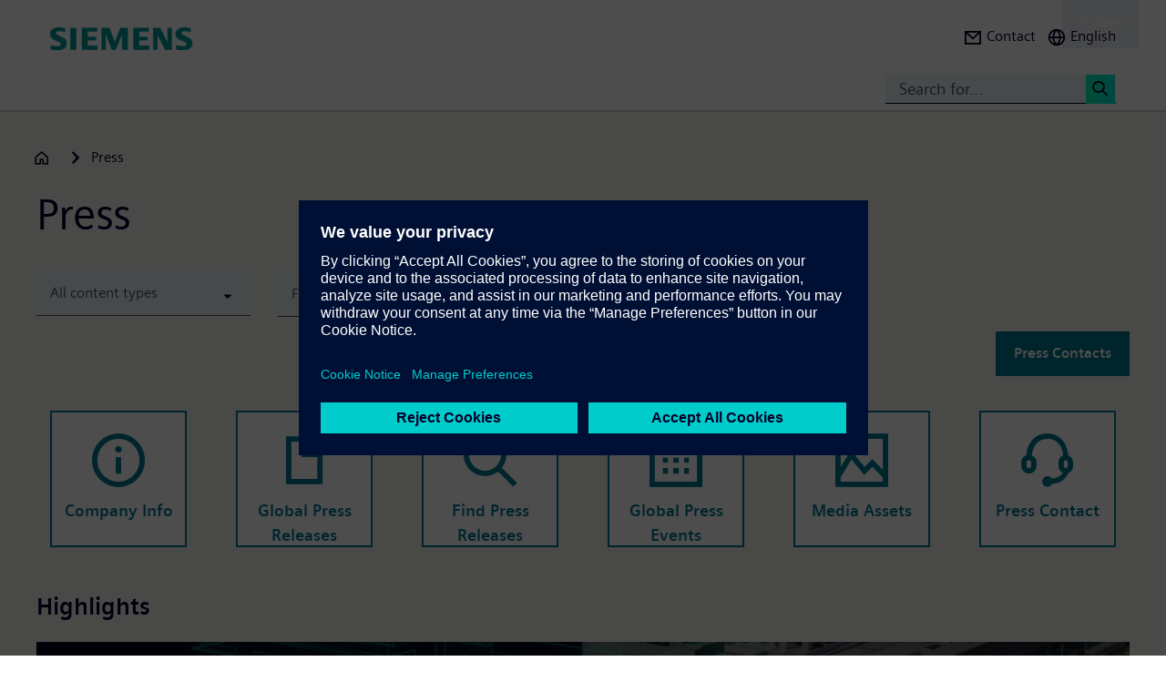

--- FILE ---
content_type: text/html; charset=UTF-8
request_url: https://press.siemens.com/global/en?press=%2Fde%2Fpressemitteilungen%2F2016%2Fcorporate%2Fpr2016060324code.htm
body_size: 84549
content:
<!DOCTYPE html>
<html  lang="en" dir="ltr" prefix="content: http://purl.org/rss/1.0/modules/content/  dc: http://purl.org/dc/terms/  foaf: http://xmlns.com/foaf/0.1/  og: http://ogp.me/ns#  rdfs: http://www.w3.org/2000/01/rdf-schema#  schema: http://schema.org/  sioc: http://rdfs.org/sioc/ns#  sioct: http://rdfs.org/sioc/types#  skos: http://www.w3.org/2004/02/skos/core#  xsd: http://www.w3.org/2001/XMLSchema# ">
  <head>
    <meta charset="utf-8" />
<meta name="MobileOptimized" content="width" />
<meta name="HandheldFriendly" content="true" />
<meta name="viewport" content="width=device-width, initial-scale=1.0" />
<meta name="dc:language" content="en" />
<meta name="dc:template" content="Content" />
<meta name="dc:identifier" content="https://press.siemens.com/global/en/press" />
<meta name="dc:type" content="c2_ct_press_filter" />
<meta name="dc:date.created" content="2019-06-20T07:42:21.000+00:00" />
<meta name="dc:date.modified" content="2026-01-16T10:14:14.000+00:00" />
<meta name="dc:cms.created" content="2019-06-20T07:42:21.000+00:00" />
<meta name="dc:cms.modified" content="2026-01-16T10:14:14.000+00:00" />
<meta name="og:locale" content="en" />
<meta name="og:type" content="website" />
<meta name="og:url" content="https://press.siemens.com/global/en/press" />
<meta name="og:title" content="Press" />
<meta name="twitter:url" content="https://press.siemens.com/global/en/press" />
<meta name="twitter:title" content="Press" />
<meta name="twitter:card" content="summary_large_image" />
<meta name="twitter:site" content="@siemens" />
<meta name="twitter:creator" content="@siemens_press" />
<link rel="icon" href="/global/profiles/sag_press/themes/sag_press_theme/favicon.ico" type="image/vnd.microsoft.icon" />
<link rel="alternate" hreflang="en" href="https://press.siemens.com/global/en" />
<link rel="alternate" hreflang="de" href="https://press.siemens.com/global/de" />
<link rel="canonical" href="https://press.siemens.com/global/en/press" />
<link rel="shortlink" href="https://press.siemens.com/global/en/node/5" />

    <title>Press | Company | Siemens</title>
    <link rel="stylesheet" media="all" href="/global/core/assets/vendor/jquery.ui/themes/base/core.css?t9v2bz" />
<link rel="stylesheet" media="all" href="/global/core/assets/vendor/jquery.ui/themes/base/controlgroup.css?t9v2bz" />
<link rel="stylesheet" media="all" href="/global/core/assets/vendor/jquery.ui/themes/base/checkboxradio.css?t9v2bz" />
<link rel="stylesheet" media="all" href="/global/core/assets/vendor/jquery.ui/themes/base/resizable.css?t9v2bz" />
<link rel="stylesheet" media="all" href="/global/core/assets/vendor/jquery.ui/themes/base/button.css?t9v2bz" />
<link rel="stylesheet" media="all" href="/global/core/assets/vendor/jquery.ui/themes/base/dialog.css?t9v2bz" />
<link rel="stylesheet" media="all" href="/global/core/modules/system/css/components/ajax-progress.module.css?t9v2bz" />
<link rel="stylesheet" media="all" href="/global/core/modules/system/css/components/align.module.css?t9v2bz" />
<link rel="stylesheet" media="all" href="/global/core/modules/system/css/components/autocomplete-loading.module.css?t9v2bz" />
<link rel="stylesheet" media="all" href="/global/core/modules/system/css/components/fieldgroup.module.css?t9v2bz" />
<link rel="stylesheet" media="all" href="/global/core/modules/system/css/components/container-inline.module.css?t9v2bz" />
<link rel="stylesheet" media="all" href="/global/core/modules/system/css/components/clearfix.module.css?t9v2bz" />
<link rel="stylesheet" media="all" href="/global/core/modules/system/css/components/details.module.css?t9v2bz" />
<link rel="stylesheet" media="all" href="/global/core/modules/system/css/components/hidden.module.css?t9v2bz" />
<link rel="stylesheet" media="all" href="/global/core/modules/system/css/components/item-list.module.css?t9v2bz" />
<link rel="stylesheet" media="all" href="/global/core/modules/system/css/components/js.module.css?t9v2bz" />
<link rel="stylesheet" media="all" href="/global/core/modules/system/css/components/nowrap.module.css?t9v2bz" />
<link rel="stylesheet" media="all" href="/global/core/modules/system/css/components/position-container.module.css?t9v2bz" />
<link rel="stylesheet" media="all" href="/global/core/modules/system/css/components/progress.module.css?t9v2bz" />
<link rel="stylesheet" media="all" href="/global/core/modules/system/css/components/reset-appearance.module.css?t9v2bz" />
<link rel="stylesheet" media="all" href="/global/core/modules/system/css/components/resize.module.css?t9v2bz" />
<link rel="stylesheet" media="all" href="/global/core/modules/system/css/components/sticky-header.module.css?t9v2bz" />
<link rel="stylesheet" media="all" href="/global/core/modules/system/css/components/system-status-counter.css?t9v2bz" />
<link rel="stylesheet" media="all" href="/global/core/modules/system/css/components/system-status-report-counters.css?t9v2bz" />
<link rel="stylesheet" media="all" href="/global/core/modules/system/css/components/system-status-report-general-info.css?t9v2bz" />
<link rel="stylesheet" media="all" href="/global/core/modules/system/css/components/tabledrag.module.css?t9v2bz" />
<link rel="stylesheet" media="all" href="/global/core/modules/system/css/components/tablesort.module.css?t9v2bz" />
<link rel="stylesheet" media="all" href="/global/core/modules/system/css/components/tree-child.module.css?t9v2bz" />
<link rel="stylesheet" media="all" href="/global/modules/contrib/jquery_ui/assets/vendor/jquery.ui/themes/base/core.css?t9v2bz" />
<link rel="stylesheet" media="all" href="/global/modules/contrib/jquery_ui/assets/vendor/jquery.ui/themes/base/draggable.css?t9v2bz" />
<link rel="stylesheet" media="all" href="/global/modules/contrib/jquery_ui/assets/vendor/jquery.ui/themes/base/resizable.css?t9v2bz" />
<link rel="stylesheet" media="all" href="/global/core/assets/vendor/jquery.ui/themes/base/theme.css?t9v2bz" />
<link rel="stylesheet" media="all" href="/global/profiles/c2_base/modules/c2cms_oidc/libraries/theme/css/style.css?t9v2bz" />
<link rel="stylesheet" media="all" href="/global/profiles/c2_press/modules/press_shi_export/css/style.css?t9v2bz" />
<link rel="stylesheet" media="all" href="/global/modules/contrib/jquery_ui/assets/vendor/jquery.ui/themes/base/theme.css?t9v2bz" />
<link rel="stylesheet" media="all" href="/global/profiles/c2_base/modules/c2_cms_asset_data/libraries/css/c2_cms_asset_data.css?t9v2bz" />
<link rel="stylesheet" media="all" href="/global/profiles/c2_base/modules/c2_recycle_bin/assets/css/modal_dialog.css?t9v2bz" />
<link rel="stylesheet" media="all" href="/global/profiles/c2_base/modules/c2_recycle_bin/assets/css/c2_recycle_bin.css?t9v2bz" />
<link rel="stylesheet" media="all" href="/global/profiles/c2_press/modules/press_header_menu_block/libraries/language/switch.css?t9v2bz" />
<link rel="stylesheet" media="all" href="https://cdn.siemens.com/js/bootstrap/3.4.0/css/bootstrap.css" />
<link rel="stylesheet" media="all" href="/global/profiles/c2_press/modules/press_siemens_core/assets/plugins/jquery.fancybox.css?t9v2bz" />
<link rel="stylesheet" media="all" href="/global/profiles/c2_base/themes/c2_base_theme/css/drupal-bootstrap.css?t9v2bz" />
<link rel="stylesheet" media="all" href="/global/profiles/c2_base/themes/c2_base_theme/css/c2_base.css?t9v2bz" />
<link rel="stylesheet" media="all" href="/global/profiles/c2_base/themes/c2_base_theme/css/app.css?t9v2bz" />
<link rel="stylesheet" media="all" href="/global/profiles/c2_base/themes/c2_base_theme/css/c2_base_recolor.css?t9v2bz" />
<link rel="stylesheet" media="all" href="/global/profiles/c2_press/themes/c2_press_theme/css/c2_press.css?t9v2bz" />

    
  </head>
  <body class="siemens-recolor path-frontpage page-node-type-c2-ct-press-filter has-glyphicons">
    <a href="#main-content" class="visually-hidden focusable skip-link">
      Skip to main content
    </a>
    
      <div class="dialog-off-canvas-main-canvas" data-off-canvas-main-canvas>
    
        <div id="data_main_menu_tree" style="display:none" data-home="/global/en" data-sitename="Press | Company | Siemens"
         data-url="">[{&quot;name&quot;:&quot;Home&quot;,&quot;site_name&quot;:&quot;Press | Company | Siemens&quot;,&quot;description&quot;:&quot;&quot;,&quot;url_str&quot;:&quot;\/global\/&quot;,&quot;level&quot;:0,&quot;image&quot;:&quot;&quot;,&quot;base_root&quot;:&quot;https:\/\/press.siemens.com&quot;,&quot;base_nid&quot;:&quot;5&quot;,&quot;base_nodepath&quot;:&quot;\/node\/5&quot;,&quot;base_path&quot;:&quot;\/global\/&quot;,&quot;base_secure_url&quot;:&quot;https:\/\/press.siemens.com\/global&quot;,&quot;current_language_id&quot;:&quot;en&quot;,&quot;nav_path&quot;:&quot;\/global\/en&quot;,&quot;children&quot;:[],&quot;home_url&quot;:&quot;https:\/\/www.siemens.com\/global\/en.html&quot;,&quot;search_url&quot;:&quot;https:\/\/search.siemens.com\/en\/?lang=en&amp;site=siemens_c_ww&amp;lr=lang_en&amp;collapse=true&amp;class=search%2Cbanner%2Ctext&amp;_charset=UTF-8&amp;q=&quot;}]
    </div>

<!--
<span class="hidden" id="field_contribution_id">1234567890</span>
-->

<script type="text/template" id="secondaryNavigation">
    <div class="dropdown-menu nts-secondary-navigation">
        <div class="container">
            <div class="row nts-secondary-navigation-levelup">
                <div class="col-xs-12 col-sm-12 col-md-12">
                    <ul class="nts-secondary-navigation-levelup-list"></ul>
                </div>
            </div>
            <div class="row go-to-link">
                <div class="go-to-link-content col-xs-12 col-sm-12 col-md-12"></div>
            </div>
            <div class="row navigation-entries">
                <div class="col-xs-12 col-sm-6 col-md-4 col-lg-4 navigation-entries-column column0">
                    <ul class="nts-component-linklist"></ul>
                </div>
                <div class="col-xs-12 col-sm-6 col-md-4 col-lg-4 navigation-entries-column column1">
                    <ul class="nts-component-linklist"></ul>
                </div>
                <div class="col-xs-12 col-sm-6 col-md-4 col-lg-4 navigation-entries-column column2">
                    <ul class="nts-component-linklist"></ul>
                </div>
            </div>
        </div>
    </div>
</script>
<header>
    <div class="nts-navbar-header">
        <nav class="navbar navbar-default navbar-fixed-top">
            <div class="container navbar-header-container">
                <div class="row">
                      <div class="region region-header">
    <div class="navbar-header" id="navbar-header">
  <a class="navbar-brand" href="https://www.siemens.com/global/en.html">
    <img class="logo" src="/profiles/c2_base/modules/c2cms_instance_logo/assets/sag-logo.png">
    <img class="logo-claim" src="/profiles/c2_base/modules/c2cms_instance_logo/assets/blank.gif">
  </a>
</div>
<div>
  <div class="navbar-search hidden-xs hidden-sm">
    <div class="navbar-search-content navbar-collapse collapse no-transition" id="navbar-search-content">
      <input aria-label="Search for..." class="form-control" placeholder="Search for..." type="search"/>
      <button>
        <span class="newton-search">&#160;</span>
        <span class="search-button-label">Search <</span>
      </button>
    </div>
  </div>
  <ul class="nav navbar-nav navbar-right" id="navbar-secondary" data-useredit="/global/en/user/0/edit" data-username="" data-userid="0">
        <li class="dropdown hidden-xs hidden-initial">
      <a href="https://new.siemens.com/global/en/general/contact/press.html" role="button">
        <i class="icon-left newton-email ">&#160;</i>
        <span>Contact</span>
      </a></li>

    
    <li class="dropdown languageselect hidden-xs hidden-initial"><!--  js-language__trigger -->
      <a data-target="#dropdown-language-switch" id="dropdown_language_switch" class="">
        <i class="icon-left newton-globe">&#160;</i>
        <span>English</span>
      </a>

              <div class="languageselector dropdown-menu dropdownselector" hidden="hidden" id="dropdown-language-switch">
          <div class="languageselector__base">
            <div class="languageselector__base--content">
              <div class="languageselector__divider"></div>
              <p class="languageselector__paragraph">Set this page to</p>
              <div class="languageselector__container">
                                  <a role="button" href="/global/de/presse">
                    <span class="newton-link icon-left"> </span>
                    <span>German</span>
                  </a>
                              </div>
                              <div class="languageselector__divider"></div>
                <p class="languageselector__paragraph">
                  Siemens press pages in your region </p>
                <div class="dropdown languageselector__dropdown js-language__dropdown">
                    <span class="dropdown__inputWrapper">
                      <input type="text" placeholder="Select" class="dropdown__input js-language__input"/>
                      <i class="dropdown__icon at-icon at-icon--arrow-up js-language__dropdown--up" hidden="hidden"></i>
                      <i class="dropdown__icon at-icon at-icon--arrow-down js-language__dropdown--down"></i>
                    </span>
                  <ul class="dropdown__list js-language__list" hidden="hidden">
                                          <li class="dropdown__item">
                        <a href="https://press.siemens.com/at/de"><span>Austria</span></a>
                      </li>
                                          <li class="dropdown__item">
                        <a href="https://press.siemens.com/be/nl"><span>Belgium</span></a>
                      </li>
                                          <li class="dropdown__item">
                        <a href="https://press.siemens.com/br/pt"><span>Brazil</span></a>
                      </li>
                                          <li class="dropdown__item">
                        <a href="https://press.siemens.com/bg/bg"><span>Bulgaria</span></a>
                      </li>
                                          <li class="dropdown__item">
                        <a href="https://press.siemens.com/dk/da"><span>Denmark</span></a>
                      </li>
                                          <li class="dropdown__item">
                        <a href="https://press.siemens.com/fi/fi"><span>Finland</span></a>
                      </li>
                                          <li class="dropdown__item">
                        <a href="https://press.siemens.com/fr/fr"><span>France</span></a>
                      </li>
                                          <li class="dropdown__item">
                        <a href="https://press.siemens.com/de/de"><span>Germany</span></a>
                      </li>
                                          <li class="dropdown__item">
                        <a href="https://press.siemens.com/global/en"><span>Global</span></a>
                      </li>
                                          <li class="dropdown__item">
                        <a href="https://press.siemens.com/gr/el"><span>Greece</span></a>
                      </li>
                                          <li class="dropdown__item">
                        <a href="https://press.siemens.com/in/en"><span>India</span></a>
                      </li>
                                          <li class="dropdown__item">
                        <a href="https://press.siemens.com/it/it"><span>Italy</span></a>
                      </li>
                                          <li class="dropdown__item">
                        <a href="https://press.siemens.com/jp/ja"><span>Japan</span></a>
                      </li>
                                          <li class="dropdown__item">
                        <a href="https://press.siemens.com/my/en"><span>Malaysia</span></a>
                      </li>
                                          <li class="dropdown__item">
                        <a href="https://press.siemens.com/middleeast/en"><span>Middle East</span></a>
                      </li>
                                          <li class="dropdown__item">
                        <a href="https://press.siemens.com/nl/nl"><span>Netherlands</span></a>
                      </li>
                                          <li class="dropdown__item">
                        <a href="https://press.siemens.com/no/no"><span>Norway</span></a>
                      </li>
                                          <li class="dropdown__item">
                        <a href="https://press.siemens.com/pt/pt"><span>Portugal</span></a>
                      </li>
                                          <li class="dropdown__item">
                        <a href="https://press.siemens.com/sg/en"><span>Singapore</span></a>
                      </li>
                                          <li class="dropdown__item">
                        <a href="https://press.siemens.com/za/en"><span>South Africa</span></a>
                      </li>
                                          <li class="dropdown__item">
                        <a href="https://press.siemens.com/kr/en"><span>South Korea</span></a>
                      </li>
                                          <li class="dropdown__item">
                        <a href="https://press.siemens.com/es/es"><span>Spain</span></a>
                      </li>
                                          <li class="dropdown__item">
                        <a href="https://press.siemens.com/se/sv"><span>Sweden</span></a>
                      </li>
                                          <li class="dropdown__item">
                        <a href="https://press.siemens.com/ch/de"><span>Switzerland</span></a>
                      </li>
                                          <li class="dropdown__item">
                        <a href="https://press.siemens.com/ua/uk"><span>Ukraine</span></a>
                      </li>
                                      </ul>
                </div>
                          </div>
          </div>
        </div>
      
    </li>
    <li class="hidden-lg">
      <button aria-controls="navbar" aria-expanded="false" class="navbar-toggle collapsed" data-target="#navbar-primary" type="button">
        <span class="icon-bar">&#160;</span>
        <span class="icon-bar">&#160;</span>
        <span class="icon-bar">&#160;</span>
      </button>
    </li>
  </ul>
</div>

  </div>

                </div>
                <div class="row navbar-collapse collapse" id="navbar-primary">
                    <div class="mobile-background" id="mobile-background">
                        <div class="nav-mobile" id="nav-mobile"></div>
                    </div>
                </div>
            </div>
        </nav>
        <div class="overlay-content-wrapper">
            <div class="overlay-content">
                <div class="overlay-content-singlediv nts-navbar-header-search hidden-lg">
                    <div class="navbar-search-overlay ng-star-inserted">
                        <div class="navbar-search-content">
                            <div class="languageselector__divider"></div>

                            <input aria-label="Search for ..." class="form-control ng-untouched ng-pristine ng-valid"
                                   placeholder="Search for ..." type="search"
                                   ng-reflect-model=""/>
                            <button>
                                <span class="newton-search">&#160;</span>
                                <span class="search-button-label">Search xxx </span>
                            </button>
                        </div>
                    </div>
                </div>
                <div class="overlay-content-singlediv nts-navbar-header-navigation hidden-lg">
                    <style>
                      div.nav-container {
                        height: auto;
                        top:80px;
                        position: fixed;
                      }
                      body:has(nav[id='toolbar-bar'])  div.nav-container {
                        top:140px;
                      }
                    </style>
                    <div class="nts-navbar-header-secondary-navigation nav-container">
                        <div class="nts-navbar-header-secondary-navigation__container">
                            <div class="container">
                                <div class="row nts-secondary-navigation-levelup">
                                    <div class="col-xs-12 col-sm-12 col-md-12">
                                        <ul class="nts-secondary-navigation-levelup-list1">
                                                                                            <li style="width: 100%">
                                                    Set this page to
                                                                                                            <br/>
                                                        <a role="button" href="/global/de/presse">
                                                            <span class="newton-link icon-left"> </span>
                                                            <span>German</span>
                                                        </a>
                                                                            <a class="a3" href=""></a>
                
                                                                                                    </li>
                                                                                        <li style="width: 100%;" >
                                                <br/>
                                                Go to
                                                <br/>
                                                <a role="button" href="/global/en/press">
                                                    <span class="newton-link icon-left"> </span>
                                                    <span>Press</span>
                                                </a>
                                            <li>&#160;</li>
                                        </ul>
                                    </div>
                                </div>
                                <div class="row go-to-link">
                                    <div class="go-to-link-content col-xs-12 col-sm-12 col-md-12"></div>
                                </div>
                                <div class="row navigation-entries">
                                    <div class="col-lg-4 navigation-entries-column column0"></div>
                                    <div class="col-lg-4 navigation-entries-column column1"></div>
                                    <div class="col-lg-4 navigation-entries-column column2"></div>
                                </div>
                                <div class="row navigation-entries-datasource"></div>
                            </div>
                        </div>
                    </div>
                </div>
                <div class="overlay-content-singlediv nts-navbar-header-user hidden-lg">
                    <div class="navbar-overlay ng-star-inserted">
                        <div class="navbar-content"></div>
                    </div>
                </div>
                <div class="overlay-content-singlediv nts-navbar-header-language-switch hidden-lg">
                    <div class="navbar-overlay ng-star-inserted">
                        <div class="navbar-content"></div>
                    </div>
                </div>
            </div>
            <div class="nts-navbar-header-background-placeholder"></div>
        </div>

        <div class="nts-navbar-header-overlay">&nbsp;</div>
    </div>
</header>

<main data-contenttype="c2_ct_press_filter">
      <div class="region region-pre-content">
    
<div id="breadcrumb_hidden_content" style="display: none">[{&quot;nid&quot;:0,&quot;name&quot;:&quot;Products &amp; Solutions&quot;,&quot;tid&quot;:0,&quot;url_str&quot;:&quot;https:\/\/www.siemens.com\/global\/en\/products.html&quot;,&quot;alias&quot;:&quot;https:\/\/www.siemens.com\/global\/en\/products.html&quot;,&quot;level&quot;:1,&quot;image&quot;:{&quot;fid&quot;:false,&quot;furl&quot;:&quot;&quot;},&quot;options&quot;:{&quot;menu_icon&quot;:{&quot;fid&quot;:false},&quot;external&quot;:true},&quot;depth&quot;:1,&quot;parent&quot;:false,&quot;children&quot;:[]},{&quot;nid&quot;:0,&quot;name&quot;:&quot;Industries&quot;,&quot;tid&quot;:1,&quot;url_str&quot;:&quot;https:\/\/xcelerator.siemens.com\/global\/en\/industries.html&quot;,&quot;alias&quot;:&quot;https:\/\/xcelerator.siemens.com\/global\/en\/industries.html&quot;,&quot;level&quot;:1,&quot;image&quot;:{&quot;fid&quot;:false,&quot;furl&quot;:&quot;&quot;},&quot;options&quot;:{&quot;menu_icon&quot;:{&quot;fid&quot;:false},&quot;external&quot;:true},&quot;depth&quot;:1,&quot;parent&quot;:false,&quot;children&quot;:[]},{&quot;nid&quot;:0,&quot;name&quot;:&quot;Company&quot;,&quot;tid&quot;:2,&quot;url_str&quot;:&quot;https:\/\/www.siemens.com\/global\/en\/company.html&quot;,&quot;alias&quot;:&quot;https:\/\/www.siemens.com\/global\/en\/company.html&quot;,&quot;level&quot;:1,&quot;image&quot;:{&quot;fid&quot;:false,&quot;furl&quot;:&quot;&quot;},&quot;options&quot;:{&quot;menu_icon&quot;:{&quot;fid&quot;:false},&quot;external&quot;:true},&quot;depth&quot;:1,&quot;parent&quot;:false,&quot;children&quot;:[]}]</div>
  <div class="container">

    <div class="row">
      <div class="col-xs-12">
        <div class="breadcrumb-abstand hidden-md hidden-lg"></div>
        <!-- Breadcrumb -->
                      </div>
    </div>
  </div>

  </div>

</main>

<section>
      <div class="region region-content">
    <div data-drupal-messages-fallback class="hidden"></div>
<article about="/global/en/press" class="c2-ct-press-filter is-promoted full clearfix">

  
    

  
  <div class="content">
    
            <div class="field field--name-field-c2-ct-press-filter-body field--type-string-long field--label-hidden field--item"><!DOCTYPE html PUBLIC "-//W3C//DTD HTML 4.0 Transitional//EN" "http://www.w3.org/TR/REC-html40/loose.dtd">
<div xmlns:php="http://php.net/xsl" id="overlay"> </div><article xmlns:php="http://php.net/xsl" data-fieldname="field_c2_ct_press_filter_body"><div class="nts-notifications dark-text"><div class="nts-notification nts-notification-supportedbrowser dark-text"><div class="container"><div class="row"><div class="col-xs-12 col-lg-9"><p class="Ps"><trans context="Browser Disclaimer">Please use another Browser</trans></p><p class="P"><trans context="Browser Disclaimer">
                    It looks like you are using a browser that is not fully supported. Please note that there might be constraints on site display and
                    usability.
                    For the best experience we suggest that you download the newest version of a supported browser:
                  </trans></p><p><a class="A2" href="http://windows.microsoft.com/de-de/internet-explorer/download-ie">Internet Explorer</a>,
                  <a class="A2" href="https://www.google.de/chrome">Chrome Browser</a>,
                  <a class="A2" href="https://www.mozilla.org/firefox">Firefox Browser</a>,
                  <a class="A2" href="https://www.apple.com/safari/">Safari Browser</a></p><a class="A" href="#"><trans context="Browser Disclaimer">Continue with the current browser</trans><span class="icon-arrow-right-small"></span></a></div></div></div></div><noscript><div class="nts-notification nts-notification-non-script"><div class="container"><div class="row"><div class="col-xs-12 col-lg-9"><p class="Ps"><trans context="JavaScript Disclaimer">Please allow JavaScript</trans></p><p class="P"><trans context="JavaScript Disclaimer">This page requires JavaScript in order to be fully functional and displayed correctly. Please enable
                      JavaScript and reload the
                      site.
                    </trans></p><a class="A" href="http://www.enable-javascript.com/"><trans context="JavaScript Disclaimer">How to enable JavaScript</trans><span class="icon-arrow-right-small"></span></a></div></div></div></div></noscript></div><section class="container StartpageIntro"><div class="row"><div class="col col-xs-12 col-sm-12 col-md-12"><h1>Press</h1><span data-link-href="https://new.siemens.com/global/en/general/contact/press.html" data-link-target="self" class="presscontacts hidden-sm hidden-md hidden-lg newton-email"> </span></div></div><div class="row searchboxes" data-searchurl="/global/en/press-search"><div class="col col-xs-12 col-sm-10 col-md-10"><span class="inputs alltypes"><div class="looksLikeInput select">All content types</div><button><span class="newton-arrow-down-large"> </span></button><div class="flyout alltypes-select"><ul><li data-ct="c2_ct_press_release">Press Release</li><li data-ct="c2_ct_press_feature">Feature</li><li data-ct="c2_ct_press_event">Press Event</li><li data-value="https://press.assets.siemens.com/content/siemens/press/ui/en/search.html#/search/all/*">Multimedia Assets</li></ul></div></span><span class="inputs findtopic"><input name="findtopic" autocomplete="off" placeholder="Find a topic" type="text"><button><span class="newton-search"> </span><span class="newton-close" style="display: none;"> </span></button><div class="flyout search-tags"><h3>Popular topics</h3></div></span><span class="hidden-sm hidden-md hidden-lg mobile newton-search"> </span></div><div class="col col-xs-12 col-sm-2 col-md-2 presscontactsHolder hidden-xs"><button class="presscontacts" title="Press Contacts" data-link-href="https://new.siemens.com/global/en/general/contact/press.html" data-link-target="self">Press Contacts</button></div></div></section><section id="press-filter-page-jump-menu" class="press-filter-page-jump-menu container Row VisibleCols6 filterResults DrupalMenu"><span class="inputs alltypes"><div class="looksLikeInput select">Go to</div><button><span class="newton-arrow-down-large"></span></button></span><div class="jump-menu-item-wrapper"><div class="col-xs-12 col-sm-4 col-md-2 col-lg-2 "><style>
                .press-filter-page-jump-menu-1:before {
                content: "\E91b";
                display: block;
                }
              </style><a href="https://press.siemens.com/global/en/article/press-materials-siemens-ag" target="_self" class="box jump-menu-item" data-pos="1" style="background-color: #ffffff;color: ;"><span class="jump-menu-icon press-filter-page-jump-menu-1" style="border-color: ;">&nbsp;</span><span class="jump-menu-title">Company Info</span></a></div><div class="col-xs-12 col-sm-4 col-md-2 col-lg-2 "><style>
                .press-filter-page-jump-menu-2:before {
                content: "\E90c";
                display: block;
                }
              </style><a href="https://press.siemens.com/global/en/press-search?f%5B0%5D=content_type%3Ac2_ct_press_release" target="_self" class="box jump-menu-item" data-pos="2" style="background-color: #ffffff;color: ;"><span class="jump-menu-icon press-filter-page-jump-menu-2" style="border-color: ;">&nbsp;</span><span class="jump-menu-title">Global Press Releases</span></a></div><div class="col-xs-12 col-sm-4 col-md-2 col-lg-2 "><style>
                .press-filter-page-jump-menu-3:before {
                content: "\E92F";
                display: block;
                }
              </style><a href="https://press.siemens.com/global/en/article/press-routing-page" target="_self" class="box jump-menu-item" data-pos="3" style="background-color: #ffffff;color: ;"><span class="jump-menu-icon press-filter-page-jump-menu-3" style="border-color: ;">&nbsp;</span><span class="jump-menu-title">Find Press Releases</span></a></div><div class="col-xs-12 col-sm-4 col-md-2 col-lg-2 "><style>
                .press-filter-page-jump-menu-4:before {
                content: "\E908";
                display: block;
                }
              </style><a href="https://press.siemens.com/global/en/press-search?f%5B0%5D=content_type%3Ac2_ct_press_event" target="_self" class="box jump-menu-item" data-pos="4" style="background-color: #ffffff;color: ;"><span class="jump-menu-icon press-filter-page-jump-menu-4" style="border-color: ;">&nbsp;</span><span class="jump-menu-title">Global Press Events</span></a></div><div class="col-xs-12 col-sm-4 col-md-2 col-lg-2 "><style>
                .press-filter-page-jump-menu-5:before {
                content: "\E91A";
                display: block;
                }
              </style><a href="https://press.assets.siemens.com/content/siemens/press/ui/en/search.html#/search/all/*" target="_self" class="box jump-menu-item" data-pos="5" style="background-color: #ffffff;color: ;"><span class="jump-menu-icon press-filter-page-jump-menu-5" style="border-color: ;">&nbsp;</span><span class="jump-menu-title">Media Assets</span></a></div><div class="col-xs-12 col-sm-4 col-md-2 col-lg-2 "><style>
                .press-filter-page-jump-menu-6:before {
                content: "\E933";
                display: block;
                }
              </style><a href="https://www.siemens.com/global/en/general/contact/press.html" target="_self" class="box jump-menu-item" data-pos="6" style="background-color: ;color: #ffffff;"><span class="jump-menu-icon press-filter-page-jump-menu-6" style="border-color: #ffffff;">&nbsp;</span><span class="jump-menu-title">Press Contact</span></a></div></div></section><section class="container Row VisibleCols2-1 filterResults" data-xml-tag="Row" data-xml-id="idp187650711235599" data-partialxcmsid=""><div class="row"><div class="col-md-12"><h2>Highlights</h2></div></div><div class="row withcols"><a class="RefLink TeaserBlock sameHeight box col-xs-12 col-sm-8 col-md-8" data-pos="1" data-col="2-1" href="https://press.siemens.com/global/en/pressrelease/siemens-ai-powered-nanjing-facility-named-world-economic-forum-global-lighthouse" target="_self"><div class="inner withBgImage
            "><div class="asset hidden-xs"><div class="background" data-webp="1" data-target="background-url" data-name="The-first-Digital-Native-Factory-SNCnew.png" data-uuid="689fe01c-7e82-4ea8-b7e3-9ac7a6c2051d" data-width="1024"> </div></div><div class="bg"> </div><span class="top"><span class="PageType"><span class="txt"><span class="icon newton-PressRelease"> </span>Press Release</span></span><span class="Date" data-original="2026-01-15" data-partialxcmsid="">15 January 2026</span></span><span class="bottom"><h3>Siemens' AI powered
Nanjing facility named World
Economic Forum Global Lighthouse Factory</h3><div class="Summary hidden-xs"><!--
      [isInTeaser: true][maxLength: 250][hasImage: true][shortenList:
      true]
    --><ul><li>World Economic Forum&rsquo;s Global Lighthouse Network honors world&rsquo;s leading manufacturing sites...
          </li></ul></div></span></div></a><a class="RefLink TeaserBlock sameHeight box col-xs-12 col-sm-4 col-md-4 noPic" data-pos="2" data-col="2-1" href="https://press.siemens.com/global/en/pressrelease/siemens-strengthens-sustainability-performance-best-eu-taxonomy-result-start-reporting" target="_self"><div class="inner"><span class="top"><span class="PageType"><span class="txt"><span class="icon newton-PressRelease"> </span>Press Release</span></span><span class="Date" data-original="2026-01-15" data-partialxcmsid="">15 January 2026</span></span><span class="bottom"><h3>Siemens strengthens sustainability performance: Best EU
Taxonomy result since start of reporting</h3><div class="Summary hidden-xs"><!--
      [isInTeaser: true][maxLength: 130][hasImage: false][shortenList:
      false]
    --><UL>
                <LI>Leadership role in the sustainable transformation of mobility confirmed &ndash; 87 percent of business activities Taxonomy-aligned</LI>
                <LI>Sustainability systematically embedded in business processes &ndash; from product design and production to the supply chain</LI>
            </UL></div></span></div></a></div></section><section class="container Row VisibleCols1-2 filterResults" data-xml-tag="Row" data-xml-id="idp187650708884319" data-partialxcmsid=""><div class="row withcols"><a class="RefLink TeaserBlock sameHeight box col-xs-12 col-sm-4 col-md-4" data-pos="1" data-col="1-2" href="https://press.siemens.com/global/en/pressrelease/siemens-digitalizes-pergamon-altar" target="_self"><div class="inner"><div class="imgHolder asset
         hidden-xs
        " style="height: 175px;overflow: hidden;"><div data-target="background-url" class="background" title="Siemens Digitalizes Pergamon Altar" style=";height: 175px;" data-webp="1" data-name="20251204-foto-pergamonvermessung.jpg" data-uuid="61a4652a-4aee-46e8-9d65-19b90cba6cac" data-width="1024"></div></div><span class="top"><span class="PageType"><span class="txt"><span class="icon newton-PressRelease"> </span>Press Release</span></span><span class="Date" data-original="2025-12-04" data-partialxcmsid="">04 December 2025</span></span><span class="bottom"><h3>Siemens Digitalizes Pergamon Altar</h3><div class="Summary hidden-xs"><!--
      [isInTeaser: true][maxLength: 130][hasImage: true][shortenList:
      true]
    --><ul><li>First interactive 3D access to a World Heritage Site...
          </li></ul></div></span></div></a><a class="RefLink TeaserBlock sameHeight box col-xs-12 col-sm-8 col-md-8" data-pos="2" data-col="1-2" href="https://press.siemens.com/global/en/pressrelease/momentum-new-year-vectron-receives-approval-passenger-service-230-kmh" target="_self"><div class="inner withBgImage
            "><div class="asset hidden-xs"><div class="background" data-webp="1" data-target="background-url" data-name="MOL0784HighRes.jpg" data-uuid="2274f9f0-7762-4261-91a7-fb03fc428968" data-width="1024"> </div></div><div class="bg"> </div><span class="top"><span class="PageType"><span class="txt"><span class="icon newton-PressRelease"> </span>Press Release</span></span><span class="Date" data-original="2025-12-22" data-partialxcmsid="">22 December 2025</span></span><span class="bottom"><h3>With momentum into the new year: Vectron receives authorization
for passenger service at up to 230 km/h</h3><div class="Summary hidden-xs"><!--
      [isInTeaser: true][maxLength: 250][hasImage: true][shortenList:
      true]
    --><ul><li>First modern locomotive authorized for passenger service at speeds up to 230 km/h...
          </li></ul></div></span></div></a></div></section><section class="container Row VisibleCols3 filterResults" data-xml-tag="Row" data-xml-id="idp187650708734079" data-partialxcmsid=""><div class="row withcols"><a class="RefLink TeaserBlock sameHeight box col-xs-12 col-sm-6 col-md-4 leftBox" data-pos="1" data-col="3" href="https://press.siemens.com/global/en/pressrelease/siemens-and-nvent-release-joint-reference-architecture-purpose-built-nvidia-ai-data" target="_self"><div class="inner"><div class="imgHolder asset
         hidden-xs
        " style="height: 175px;overflow: hidden;"><div data-target="background-url" class="background" title="" style=";height: 175px;" data-webp="1" data-name="Siemens-Delta-Signing.jpg" data-uuid="f22166d1-e97e-4ed7-b094-1ddb9fe91242" data-width="1024"></div></div><span class="top"><span class="PageType"><span class="txt"><span class="icon newton-PressRelease"> </span>Press Release</span></span><span class="Date" data-original="2025-12-09" data-partialxcmsid="">09 December 2025</span></span><span class="bottom"><h3>Siemens und nVent entwickeln gemeinsame Referenzarchitektur speziell f&uuml;r&nbsp;NVIDIA KI-Rechenzentren</h3><div class="Summary hidden-xs"><!--
      [isInTeaser: true][maxLength: 130][hasImage: true][shortenList:
      true]
    --><ul><li>Modulares, Tier III-f&auml;higes Konzept hilft Betreibern, KI-Infrastrukturen schneller, intelligenter und nachhaltiger einzusetzen...
          </li></ul></div></span></div></a><a class="RefLink TeaserBlock sameHeight box col-xs-12 col-sm-6 col-md-4" data-pos="2" data-col="3" href="https://press.siemens.com/global/en/pressrelease/energy-efficiency-buildings-tops-organizations-infrastructure-priorities-siemens-study" target="_self"><div class="inner"><div class="imgHolder asset
         hidden-xs
        " style="height: 175px;overflow: hidden;"><div data-target="background-url" class="background" title="" style=";height: 175px;" data-webp="1" data-name="Tech-Report-Building.jpeg" data-uuid="af864881-51a5-4429-b91b-deb873ea512c" data-width="1024"></div></div><span class="top"><span class="PageType"><span class="txt"><span class="icon newton-PressRelease"> </span>Press Release</span></span><span class="Date" data-original="2025-12-09" data-partialxcmsid="">09 December 2025</span></span><span class="bottom"><h3>Energy efficiency in buildings tops organizations&rsquo; infrastructure priorities: Siemens study</h3><div class="Summary hidden-xs"><!--
      [isInTeaser: true][maxLength: 130][hasImage: true][shortenList:
      true]
    --><ul><li>Improving energy efficiency in facilities and buildings emerges as the No. 1 priority for organizations in a 2025 Siemens survey, up from 7th place in 2023...
          </li></ul></div></span></div></a><a class="RefLink TeaserBlock sameHeight box col-xs-12 col-sm-6 col-md-4" data-pos="3" data-col="3" href="https://press.siemens.com/global/en/pressrelease/siemens-and-railpool-build-state-art-locomotive-service-hub-verona-italy-0" target="_self"><div class="inner"><div class="imgHolder asset
         hidden-xs
        " style="height: 175px;overflow: hidden;"><div data-target="background-url" class="background" title="" style=";height: 175px;" data-webp="1" data-name="Siemens-Delta-Signing.jpg" data-uuid="729c7764-23f0-43c7-a7d9-1f90185f7178" data-width="1024"></div></div><span class="top"><span class="PageType"><span class="txt"><span class="icon newton-PressRelease"> </span>Press Release</span></span><span class="Date" data-original="2025-12-10" data-partialxcmsid="">10 December 2025</span></span><span class="bottom"><h3>Siemens and Railpool to build state-of-the-art
locomotive service hub in Verona, Italy</h3><div class="Summary hidden-xs"><!--
      [isInTeaser: true][maxLength: 130][hasImage: true][shortenList:
      true]
    --><ul><li>New center of excellence for light locomotive maintenance with &ldquo;open access,&rdquo; reinforcing Italy&rsquo;s pivotal role in European rail logistics...
          </li></ul></div></span></div></a></div></section><section class="container Row filterResults" data-xml-tag="Row" data-xml-id="idp187650709532863" data-partialxcmsid=""><div class="row mobileTwitterPosition hidden-sm hidden-md hidden-lg"></div><div class="row"><div class="col-md-12"><h2>Press Releases</h2></div></div><div class="row withcols"><a data-pos="1" href="https://press.siemens.com/global/en/pressrelease/siemens-virtualized-protection-power-grids-cuts-costs-saves-space-digital-substations" class="TeaserBlock col col-xs-12 col-sm-12 col-md-12 PressRelease"><div class="inner PageTypePressRelease"><span class="top"><span class="PageType"><span class="txt"><span class="icon newton-PressRelease"> </span>Press Release</span></span><span class="Date" data-original="2026-02-03" data-partialxcmsid="">03 February 2026</span></span><span class="bottom"><h3>Siemens virtualized protection for power grids cuts costs, saves space in digital substations</h3><div class="Summary hidden-xs"><!--
      [isInTeaser: true][maxLength: 250][hasImage: true][shortenList:
      false]
    --><UL>
                    <LI>Siemens Siprotec V consolidates the functionality of up to 60 hardware-based Siprotec 5 devices in one server-based solution</LI>
                    <LI>CAPEX reduction of up to 25% achieved by minimizing installed protection and control panels</LI>
                    <LI>Space utilization of substation building reduced by up to 45%</LI>
                    <LI>Carbon emissions slashed by up to 50% through elimination of extensive copper cabling</LI>
                    <LI>Customers benefit from total lifecycle cost savings of up to 20%</LI>
                </UL></div></span></div></a><a data-pos="1" href="https://press.siemens.com/global/en/pressrelease/siemens-strengthens-sustainability-performance-best-eu-taxonomy-result-start-reporting" class="TeaserBlock col col-xs-12 col-sm-12 col-md-12 PressRelease"><div class="inner PageTypePressRelease"><span class="top"><span class="PageType"><span class="txt"><span class="icon newton-PressRelease"> </span>Press Release</span></span><span class="Date" data-original="2026-01-15" data-partialxcmsid="">15 January 2026</span></span><span class="bottom"><h3>Siemens strengthens sustainability performance: Best EU
Taxonomy result since start of reporting</h3><div class="Summary hidden-xs"><!--
      [isInTeaser: true][maxLength: 250][hasImage: false][shortenList:
      false]
    --><UL>
                <LI>Leadership role in the sustainable transformation of mobility confirmed &ndash; 87 percent of business activities Taxonomy-aligned</LI>
                <LI>Sustainability systematically embedded in business processes &ndash; from product design and production to the supply chain</LI>
            </UL></div></span></div></a><a data-pos="1" href="https://press.siemens.com/global/en/pressrelease/siemens-ai-powered-nanjing-facility-named-world-economic-forum-global-lighthouse" class="TeaserBlock col col-xs-12 col-sm-12 col-md-12 PressRelease"><div class="inner PageTypePressRelease"><span class="top"><span class="PageType"><span class="txt"><span class="icon newton-PressRelease"> </span>Press Release</span></span><span class="Date" data-original="2026-01-15" data-partialxcmsid="">15 January 2026</span></span><span class="bottom"><h3>Siemens' AI powered
Nanjing facility named World
Economic Forum Global Lighthouse Factory</h3><div class="Summary hidden-xs"><!--
      [isInTeaser: true][maxLength: 250][hasImage: true][shortenList:
      false]
    --><UL>
                <LI>World Economic Forum&rsquo;s Global Lighthouse Network honors world&rsquo;s leading manufacturing sites</LI>
                <LI>Digital Native Factory Nanjing recognized for continuous digital transformation and cutting-edge AI-driven adaptive manufacturing, reducing time-to-market by 33 percent</LI>
                <LI>Nanjing site is Siemens' largest research and production center for CNC systems, drives and electric motors outside Germany</LI>
            </UL></div></span></div></a><div class="col-xs-12 col-sm-12 col-md-12 TextLink"><a class="" target="_self" href="https://press.siemens.com/global/en/press-search?f0=&amp;f%5B0%5D=content_type%3Ac2_ct_press_release" title="See more Press Releases"><span class="newton-link icon-left"> </span>See more Press Releases</a></div></div></section><section class="container Row filterResults" data-xml-tag="Row" data-xml-id="idp187650708564943" data-partialxcmsid=""><div class="row"><div class="col-md-12"><h2>Features</h2></div></div><div class="row withcols"><a data-pos="1" href="https://press.siemens.com/global/en/feature/siemens-sps-fair-2025" class="TeaserBlock col col-xs-12 col-sm-6 col-md-4 sameHeight PressFeature"><div class="inner PageTypePressFeature"><div class="imgHolder asset
         hidden-xs
        " style="height: 175px;overflow: hidden;"><div data-target="background-url" class="background" title="SPS24" style=";height: 175px;" data-webp="1" data-name="Main-KV-1920x1080.png" data-uuid="f47a9d15-c946-42c0-aad0-0f17796b1a12" data-width="1024"></div></div><span class="top"><span class="PageType"><span class="txt"><span class="icon newton-Feature"> </span>Feature</span></span><span class="Date" data-original="2025-10-27" data-partialxcmsid="">27 October 2025</span></span><span class="bottom"><h3>Siemens at the SPS fair 2025</h3><div class="IntroText hidden-xs"><!--
      [isInTeaser: true][maxLength: 130][hasImage: true][shortenList:
      true]
    -->
            </div></span></div></a><a data-pos="1" href="https://press.siemens.com/global/en/feature/siemensstadt-square" class="TeaserBlock col col-xs-12 col-sm-6 col-md-4 sameHeight PressFeature"><div class="inner PageTypePressFeature"><div class="imgHolder asset
         hidden-xs
        " style="height: 175px;overflow: hidden;"><div data-target="background-url" class="background" title="Siemensstadt Hochbauwettbewerb Entwurf Robert Neun - Au&szlig;enansicht" style=";height: 175px;" data-webp="1" data-name="Siemensstadt-Square-Grundsteinlegung-Web-Header-4.jpg" data-uuid="62313022-3bcf-4359-8921-0a3cb145fb25" data-width="1024"></div></div><span class="top"><span class="PageType"><span class="txt"><span class="icon newton-Feature"> </span>Feature</span></span><span class="Date" data-original="2025-10-01" data-partialxcmsid="">01 October 2025</span></span><span class="bottom"><h3>SIEMENSSTADT SQUARE Siemens Xcelerator leveraged to transform industrial&nbsp;site into city of the future</h3><div class="IntroText hidden-xs"><!--
      [isInTeaser: true][maxLength: 130][hasImage: true][shortenList:
      true]
    -->On October 1, 2025, the wastewater heat project in Berlin-Siemensstadt was launched. Berlin's Senator for Economics, Energy, and P...
          </div></span></div></a><a data-pos="1" href="https://press.siemens.com/global/en/feature/siemens-smart-infrastructure-international-press-trip-2025" class="TeaserBlock col col-xs-12 col-sm-6 col-md-4 sameHeight PressFeature"><div class="inner PageTypePressFeature"><div class="imgHolder asset
         hidden-xs
        " style="height: 175px;overflow: hidden;"><div data-target="background-url" class="background" title="" style=";height: 175px;" data-webp="1" data-name="gettyImages-milano-637278516original.jpg" data-uuid="88a0c2a9-a983-471c-8c78-ecdb0f202a6e" data-width="1024"></div></div><span class="top"><span class="PageType"><span class="txt"><span class="icon newton-Feature"> </span>Feature</span></span><span class="Date" data-original="2025-06-11" data-partialxcmsid="">11 June 2025</span></span><span class="bottom"><h3>Siemens Smart Infrastructure: International Press Trip 2025</h3></span></div></a><div class="col-xs-12 col-sm-12 col-md-12 TextLink"><a class="" target="_self" href="https://press.siemens.com/global/en/press-search?f0=&amp;f%5B0%5D=content_type%3Ac2_ct_press_feature" title="See more Features"><span class="newton-link icon-left"> </span>See more Features</a></div></div></section><section class="container Row filterResults" data-xml-tag="Row" data-xml-id="idp187650709284191" data-partialxcmsid=""><div class="row"><div class="col-md-12"><h2>Events</h2></div></div><div class="row withcols"><a data-pos="1" href="https://press.siemens.com/global/en/event/siemens-annual-shareholders-meeting-2026" class="TeaserBlock col col-xs-12 col-sm-6 col-md-4 sameHeight PressEvent"><div class="inner PageTypePressEvent"><span class="daysEvent" data-eventdate="2026-02-12 10:00">days</span><div class="imgHolder asset
         hidden-xs
        " style="height: 175px;overflow: hidden;"><div data-target="background-url" class="background" title="" style=";height: 175px;" data-webp="1" data-name="20221117-LP1-4992.jpg" data-uuid="ea1ff3cf-8a5b-4e90-b7a9-79fc3617921d" data-width="1024"></div></div><span class="top"><span class="PageType"><span class="txt"><span class="icon newton-PressEvent"> </span>Press Event</span></span><span class="StartDate" data-original="2026-02-12 10:00" data-partialxcmsid="">12 February 2026</span></span><span class="bottom"><h3>Siemens Annual Shareholders' Meeting 2026</h3><div class="IntroText hidden-xs"><!--
      [isInTeaser: true][maxLength: 130][hasImage: true][shortenList:
      true]
    --><BR></div></span></div></a><a data-pos="1" href="https://press.siemens.com/global/en/event/first-quarter-results-fy-2026" class="TeaserBlock col col-xs-12 col-sm-6 col-md-4 sameHeight PressEvent"><div class="inner PageTypePressEvent"><span class="daysEvent" data-eventdate="2026-02-12 07:00">days</span><div class="imgHolder asset
         hidden-xs
        " style="height: 175px;overflow: hidden;"><div data-target="background-url" class="background" title="Gesch&auml;ftszahlen f&uuml;r das 1. Quartal 2020" style=";height: 175px;" data-webp="1" data-name="221117-LP2-1231.jpg" data-uuid="3620abfe-bc73-4c2f-be08-3e101217ea25" data-width="1024"></div></div><span class="top"><span class="PageType"><span class="txt"><span class="icon newton-PressEvent"> </span>Press Event</span></span><span class="StartDate" data-original="2026-02-12 07:00" data-partialxcmsid="">12 February 2026</span></span><span class="bottom"><h3>First Quarter Results FY 2026</h3></span></div></a><a data-pos="1" href="https://press.siemens.com/global/en/event/siemens-ces-2026-industrial-ai-takes-center-stage" class="TeaserBlock col col-xs-12 col-sm-6 col-md-4 sameHeight PressEvent"><div class="inner PageTypePressEvent"><span class="daysEvent" data-eventdate="2026-01-06 00:00">days</span><div class="imgHolder asset
         hidden-xs
        " style="height: 175px;overflow: hidden;"><div data-target="background-url" class="background" title="CES-2026-JensenHuang-RolandBusch" style=";height: 175px;" data-webp="1" data-name="DSC05346.jpg" data-uuid="b5ea18d7-512e-4895-9d11-9ffa23765841" data-width="1024"></div></div><span class="top"><span class="PageType"><span class="txt"><span class="icon newton-PressEvent"> </span>Press Event</span></span><span class="StartDate" data-original="2026-01-06 00:00" data-partialxcmsid="">06 January 2026</span></span><span class="bottom"><h3>Siemens at CES 2026: Industrial AI takes center stage</h3><div class="IntroText hidden-xs"><!--
      [isInTeaser: true][maxLength: 130][hasImage: true][shortenList:
      true]
    -->Throughout CES 2026, Siemens will showcase Industrial AI for the real world across immersive booth experiences, hands-on demos, cu...
          </div></span></div></a><div class="col-xs-12 col-sm-12 col-md-12 TextLink"><a class="" target="_self" href="https://press.siemens.com/global/en/press-search?f0=&amp;f%5B0%5D=content_type%3Ac2_ct_press_event" title="See more Events"><span class="newton-link icon-left"> </span>See more Events</a></div></div></section><section class="container Row VisibleCols3 filterResults" data-xml-tag="Row" data-xml-id="idp187650708720895" data-partialxcmsid=""><div class="row"><div class="col-md-12"><h2>Multimedia Assets</h2></div></div><div class="row withcols"><a class="RefLink TeaserBlock sameHeight box col-xs-12 col-sm-6 col-md-4 leftBox noPic" data-pos="1" data-col="3" href="https://press.assets.siemens.com/content/siemens/press/ui/en/search.html#/asset/sid:b5ea18d7-512e-4895-9d11-9ffa23765841" target="__blank"><div class="inner"><div class="imgHolder asset
         hidden-xs
        " style="height: 175px;overflow: hidden;"><div data-target="background-url" class="background" title="CES 2026: NVIDIA and Siemens to Expand Their Partnership to Build the Industrial AI Operating System." style=";height: 175px;" data-webp="1" data-name="CES2025-Peter-Koerte.jpg" data-uuid="b5ea18d7-512e-4895-9d11-9ffa23765841" data-width="1024"></div></div><span class="top"><span class="PageType"><span class="icon newton-picture"></span><span class="txt">Picture</span></span></span><span class="bottom"><h3>CES 2026: NVIDIA and Siemens to Expand Their Partnership to Build the Industrial AI Operating System.</h3><div class="FormattedText"><!--
      [isInTeaser: false][maxLength: ][hasImage: false][shortenList:
      false]
    --></div></span></div></a><a class="RefLink TeaserBlock sameHeight box col-xs-12 col-sm-6 col-md-4 noPic" data-pos="2" data-col="3" href="https://press.assets.siemens.com/content/siemens/press/ui/en/search.html#/search/all/fc9fb0af-65a6-4ef4-b6f3-4211a353d1cb/sid:fc9fb0af-65a6-4ef4-b6f3-4211a353d1cb/overview" target="__blank"><div class="inner"><div class="imgHolder asset
         hidden-xs
        " style="height: 175px;overflow: hidden;"><div data-target="background-url" class="background" title="CES 2026: Industrial AI takes center stage" style=";height: 175px;" data-webp="1" data-name="erlangenfactory1359176255.jpg" data-uuid="fc9fb0af-65a6-4ef4-b6f3-4211a353d1cb" data-width="1024"></div></div><span class="top"><span class="PageType"><span class="icon newton-picture"></span><span class="txt">Picture</span></span></span><span class="bottom"><h3>CES 2026: Industrial AI takes center stage</h3><div class="FormattedText"><!--
      [isInTeaser: false][maxLength: ][hasImage: false][shortenList:
      false]
    --></div></span></div></a><a class="RefLink TeaserBlock sameHeight box col-xs-12 col-sm-6 col-md-4 noPic" data-pos="3" data-col="3" href="https://press.assets.siemens.com/content/siemens/press/ui/en/search.html#/search/all/be24133e-106f-4ff6-ae35-b9d5974ec994/sid:be24133e-106f-4ff6-ae35-b9d5974ec994/overview" target="__blank"><div class="inner"><div class="imgHolder asset
         hidden-xs
        " style="height: 175px;overflow: hidden;"><div data-target="background-url" class="background" title='CES 2026: &ldquo;Industrial AI is a force that will reshape the next century". ' style=";height: 175px;" data-webp="1" data-name="CopilotVisual3.jpg" data-uuid="be24133e-106f-4ff6-ae35-b9d5974ec994" data-width="1024"></div></div><span class="top"><span class="PageType"><span class="icon newton-picture"></span><span class="txt">Picture</span></span></span><span class="bottom"><h3>CES 2026: &ldquo;Industrial AI is a force that will reshape the next century". </h3><div class="FormattedText"><!--
      [isInTeaser: false][maxLength: ][hasImage: false][shortenList:
      false]
    --></div></span></div></a><div class="col-xs-12 col-sm-12 col-md-12 TextLink"><a class="" target="_blank" href="https://press.assets.siemens.com/content/siemens/press/ui/en/search.html#/" title="See more Multimedia Assets"><span class="newton-link icon-left"> </span>See more Multimedia Assets</a></div></div></section><section class="container Row VisibleCols3 filterResults" data-xml-tag="Row" data-xml-id="idp187650710055935" data-partialxcmsid=""><div class="row"><div class="col-md-12"><h2>Press Materials</h2></div></div><div class="row withcols"><a class="RefLink TeaserBlock sameHeight box col-xs-12 col-sm-6 col-md-4 leftBox noPic" data-pos="1" data-col="3" href="/global/en/article/press-materials-siemens-ag" target="__self"><div class="inner"><span class="top"><span class="PageType"><span class="icon newton-"></span><span class="txt"></span></span></span><span class="bottom"><h3>
                <B>Siemens AG</B>
            </h3><div class="FormattedText"><!--
      [isInTeaser: false][maxLength: ][hasImage: false][shortenList:
      false]
    -->Siemens AG (Berlin and Munich) is a leading technology company focused on industry, infrastructure, mobility, and healthcare. The company&rsquo;s purpose is to create technology to transform the everyday, for everyone. By combining the real and the digital worlds, Siemens empowers customers to accelerate their digital and sustainability transformations, making factories more efficient, cities more livable, and transportation more sustainable.</div></span></div></a><a class="RefLink TeaserBlock sameHeight box col-xs-12 col-sm-6 col-md-4 noPic" data-pos="2" data-col="3" href="/global/en/article/press-materials-siemens-mobility" target="__self"><div class="inner"><span class="top"><span class="PageType"><span class="icon newton-"></span><span class="txt"></span></span></span><span class="bottom"><h3>
                <B>Siemens Mobility GmbH</B>
            </h3><div class="FormattedText"><!--
      [isInTeaser: false][maxLength: ][hasImage: false][shortenList:
      false]
    -->
                <STRONG>Siemens Mobility</STRONG>&nbsp;is a separately managed company of Siemens AG. As a leader in transport solutions for more than 160 years, Siemens Mobility is constantly innovating its portfolio in its core areas of rolling stock, rail automation and electrification, turnkey systems, intelligent traffic systems as well as related services...
            
            
            
            
            
            
            </div></span></div></a><a class="RefLink TeaserBlock sameHeight box col-xs-12 col-sm-6 col-md-4 noPic" data-pos="3" data-col="3" href="/global/en/news/newsroom-siemens-financial-services" target="__self"><div class="inner"><span class="top"><span class="PageType"><span class="icon newton-"></span><span class="txt"></span></span></span><span class="bottom"><h3>
                <B>Siemens Financial Services GmbH</B>
            </h3><div class="FormattedText"><!--
      [isInTeaser: false][maxLength: ][hasImage: false][shortenList:
      false]
    -->
                <B>Siemens Financial Services (SFS)</B>&nbsp;&ndash; the financing arm of Siemens &ndash; provides business-to-business financial solutions. A unique combination of financial expertise, risk management and industry know-how enable SFS to create tailored innovative financial solutions. With these, SFS facilitates growth, creates value, enhances competitiveness and helps customers access new technologies...&nbsp;
            
            
            
            
            
            
            </div></span></div></a></div></section></article><div xmlns:php="http://php.net/xsl" class="footer__misc" hidden="true"><div class="row footer__contact hidden-xs"><h4>Contact Siemens</h4><a class="iconlink footer__link " href="https://new.siemens.com/global/en/general/contact/press.html" data-usefor="header"><span class="newton-email"></span><span>Get in touch</span></a></div><div class="row hidden-xs footer__social footer__social__desktop"><h4>Follow our global channels</h4><a href="https://twitter.com/siemens_press" data-ste-href="https://twitter.com/siemens_press" title="Siemens Press on Twitter" target="_blank"><span class="newton-twitter icon"> </span></a><a href="https://www.linkedin.com/company/siemens" data-ste-href="https://www.linkedin.com/company/siemens" title="Siemens on LinkedIn" target="_blank"><span class="newton-linkedin icon"> </span></a><a href="https://www.facebook.com/Siemens" data-ste-href="https://www.facebook.com/Siemens" title="Siemens on Facebook" target="_blank"><span class="newton-facebook icon"> </span></a><a href="https://www.youtube.com/user/Siemens" data-ste-href="https://www.youtube.com/user/Siemens" title="Siemens on YouTube" target="_blank"><span class="newton-youtube icon"></span></a><a href="https://www.instagram.com/siemens/" title="Siemens on Instagram" target="_blank"><span class="newton-instagram icon"></span></a></div><div class="row hidden-sm hidden-md hidden-lg footer__social"><h4>Follow</h4><a href="https://twitter.com/siemens_press" data-ste-href="https://twitter.com/siemens_press" title="Siemens Press on Twitter" target="_blank"><span class="newton-twitter icon"> </span></a><a href="https://www.linkedin.com/company/siemens" data-ste-href="https://www.linkedin.com/company/siemens" title="Siemens on LinkedIn" target="_blank"><span class="newton-linkedin icon"> </span></a><a href="https://www.facebook.com/Siemens" data-ste-href="https://www.facebook.com/Siemens" title="Siemens on Facebook" target="_blank"><span class="newton-facebook icon"> </span></a><a href="https://www.youtube.com/user/Siemens" data-ste-href="https://www.youtube.com/user/Siemens" title="Siemens on YouTube" target="_blank"><span class="newton-youtube icon"></span></a><a href="https://www.instagram.com/siemens/" title="Siemens on Instagram" target="_blank"><span class="newton-instagram icon"></span></a></div><div class="row hidden-xs footer__region"><h4>Change region</h4><a href="" class="js-click-to-open-language-switch"><i class="icon-left newton-globe">&nbsp;</i><span>Global | English</span></a></div></div>
</div>
      
  </div>

</article>

  </div>

</section>


  <section id="block-trackingblock" class="block block-c2-cms-tracking-scripts block-c2cms-tracking-block clearfix">
    
        
          <script src="//assets.adobedtm.com/5dfc7d97c6fb/6762e40fe042/launch-861e040619d9.min.js" async></script>
<script src="//w3.siemens.com/ote/ote_config.js"></script>
<script src="//w3.siemens.com/ote/global/ote.js"></script>
      </section>


<footer class="footer">
    <div class="container">
        <div class="row sn-meta-navigation">
            <div class="col-xs-12">
                <a class="a3" href="/global/en">Press | Company | Siemens</a>
                <span class="p3" style="padding-right: 20px;">&copy; Siemens 1996 – 2026</span>
                                                                                                                <a class="a3" href="https://www.siemens.com/global/en/general/legal.html">Corporate Information</a>
                
                                                                <a class="a3" href="https://www.siemens.com/global/en/general/privacy-notice.html">Privacy Notice</a>
                
                                                                <a class="a3" href="https://www.siemens.com/global/en/general/cookie-notice.html">Cookie Notice</a>
                
                                                                <a class="a3" href="https://www.siemens.com/global/en/general/terms-of-use.html">Terms of Use</a>
                
                                                                <a class="a3" href="https://www.siemens.com/global/en/general/digital-id.html">Digital ID</a>
                
                                                </div>
        </div>
    </div>
</footer>

  </div>

    
    <script type="application/json" data-drupal-selector="drupal-settings-json">{"path":{"baseUrl":"\/global\/","pathPrefix":"en\/","currentPath":"node\/5","currentPathIsAdmin":false,"isFront":true,"currentLanguage":"en","currentQuery":{"press":"\/de\/pressemitteilungen\/2016\/corporate\/pr2016060324code.htm"}},"pluralDelimiter":"\u0003","suppressDeprecationErrors":true,"ajaxPageState":{"libraries":"[base64]","theme":"sag_press_theme","theme_token":null},"ajaxTrustedUrl":[],"c2_cms_asset_data":{"labels":{"name":"Name","download":"Download","label":"Description","size":"Size","modified":"Modfified","extension":"Extension","legend":"More Information","close":"Close","view":"View"}},"c2_recycle_bin":{"node_deleted":null,"node_deleted_date":"","pages":[{"value":"Press"}],"translations":[{"nid":"5","default":true,"langcode":"en","name":"English","title":"Press"},{"nid":"5","default":false,"langcode":"de","name":"German","title":"Presse"}],"dialogs":{"restore":{"title":"Restore #title#","content":"Do you want to restore this page and its translation(s) from recycle bin?"},"move":{"title":"Delete #title#","content":"Do you want to move this page and its translation(s) to recycle bin?"},"delete":{"title":"Delete #title#","content":["Do you want to delete this page and its translation(s) permanently?","This action cannot be undone!"]},"buttons":{"cancel":{"text":"Cancel"},"restore":{"text":"Restore"},"delete":{"text":"Delete"}},"messages":{"wait":"Please wait..."}},"c2_recycle_bin_deleted_message":"The page #title# was deleted on","current_path":"\/node\/5","current_alias":"\/global\/en?press=%2Fde%2Fpressemitteilungen%2F2016%2Fcorporate%2Fpr2016060324code.htm","hide_pre_content":0},"bootstrap":{"forms_has_error_value_toggle":1,"modal_animation":1,"modal_backdrop":"true","modal_focus_input":1,"modal_keyboard":1,"modal_select_text":1,"modal_show":1,"modal_size":"","popover_enabled":1,"popover_animation":1,"popover_auto_close":1,"popover_container":"body","popover_content":"","popover_delay":"0","popover_html":0,"popover_placement":"right","popover_selector":"","popover_title":"","popover_trigger":"click","tooltip_enabled":1,"tooltip_animation":1,"tooltip_container":"body","tooltip_delay":"0","tooltip_html":0,"tooltip_placement":"auto left","tooltip_selector":"","tooltip_trigger":"hover"},"searchSettings":{"targetSearchUrl":"https:\/\/search.siemens.com\/en\/?lang=en\u0026site=siemens_c_ww\u0026lr=lang_en\u0026collapse=true\u0026class=search%2Cbanner%2Ctext\u0026_charset=UTF-8\u0026q="},"tgx_xml":{"typegate":{"FilePath":"\/global\/modules\/contrib\/tgx_library\/typegate\/"}},"press_siemens_core":{"files":["\/modules\/contrib\/tgx_library\/typegate\/coreExtern\/jquery.min.js?v=2024.235.01","\/modules\/contrib\/tgx_library\/typegate\/coreExtern\/jquery-ui.min.js?v=2024.235.01","\/modules\/contrib\/tgx_library\/typegate\/coreExtern\/jquery.dataTables.min.js?v=2024.235.01","\/profiles\/c2_press\/modules\/press_siemens_core\/assets\/plugins\/jquery.slick.min.js?v=2026.007.01"],"topics_filter":[]},"projectPath":"\/global\/profiles\/c2_press\/modules\/press_siemens_core\/assets","typegate":{"xsl_route_press_siemens_core_Article":"\/global\/en\/typegate\/xslt\/resolve\/press_siemens_core\/Article"},"breadcrumb_nav":{"0":{"nid":0,"name":"Products \u0026 Solutions","tid":0,"url_str":"https:\/\/www.siemens.com\/global\/en\/products.html","alias":"https:\/\/www.siemens.com\/global\/en\/products.html","level":1,"image":{"fid":false,"furl":""},"options":{"menu_icon":{"fid":false},"external":true},"depth":1,"parent":false,"children":[]},"1":{"nid":0,"name":"Industries","tid":1,"url_str":"https:\/\/xcelerator.siemens.com\/global\/en\/industries.html","alias":"https:\/\/xcelerator.siemens.com\/global\/en\/industries.html","level":1,"image":{"fid":false,"furl":""},"options":{"menu_icon":{"fid":false},"external":true},"depth":1,"parent":false,"children":[]},"2":{"nid":0,"name":"Company","tid":2,"url_str":"https:\/\/www.siemens.com\/global\/en\/company.html","alias":"https:\/\/www.siemens.com\/global\/en\/company.html","level":1,"image":{"fid":false,"furl":""},"options":{"menu_icon":{"fid":false},"external":true},"depth":1,"parent":false,"children":[]},"secondary_link":{"language":"en","linkUrl":"\/global\/en\/press","url":"\/global\/en\/press","title":"Press"},"home":"https:\/\/siemens.com"},"XSLParams":[{"name":"DAM_API_URL","value":"https:\/\/assets.new.siemens.com\/siemens\/assets\/api\/"},{"name":"DAM_API_URL","value":"https:\/\/assets.new.siemens.com\/siemens\/assets\/api\/"}],"c2cms_digital_asset_management":{"isGraphQl":true,"BASE_PATH":"\/content\/dam\/siemens","API_URL":"https:\/\/assets.new.siemens.com\/siemens\/assets\/api\/","SEARCH_QUERY_URL":"https:\/\/api.dc.siemens.com\/assets","SEARCH_QUERY_SOURCE":"press","_token":{"access_token":"","expires_in":0}},"get_in_touch_url":"https:\/\/new.siemens.com\/global\/en\/general\/contact\/press.html","social_media_settings":{"follow_us_twitter_text":"Siemens Press on Twitter","follow_us_twitter_url":"https:\/\/twitter.com\/siemens_press","follow_us_facebook_text":"Siemens on Facebook","follow_us_facebook_url":"https:\/\/www.facebook.com\/Siemens","follow_us_linkedin_text":"Siemens on LinkedIn","follow_us_linkedin_url":"https:\/\/www.linkedin.com\/company\/siemens","follow_us_youtube_text":"Siemens on YouTube","follow_us_youtube_url":"https:\/\/www.youtube.com\/user\/Siemens","follow_us_instagram_text":"Siemens on Instagram","follow_us_instagram_url":"https:\/\/www.instagram.com\/siemens\/","render_social_links":5},"navigation_data_regions":{"nav":[{"label":"Austria","url":"https:\/\/press.siemens.com\/at\/de"},{"label":"Belgium","url":"https:\/\/press.siemens.com\/be\/nl"},{"label":"Brazil","url":"https:\/\/press.siemens.com\/br\/pt"},{"label":"Bulgaria","url":"https:\/\/press.siemens.com\/bg\/bg"},{"label":"Denmark","url":"https:\/\/press.siemens.com\/dk\/da"},{"label":"Finland","url":"https:\/\/press.siemens.com\/fi\/fi"},{"label":"France","url":"https:\/\/press.siemens.com\/fr\/fr"},{"label":"Germany","url":"https:\/\/press.siemens.com\/de\/de"},{"label":"Global","url":"https:\/\/press.siemens.com\/global\/en"},{"label":"Greece","url":"https:\/\/press.siemens.com\/gr\/el"},{"label":"India","url":"https:\/\/press.siemens.com\/in\/en"},{"label":"Italy","url":"https:\/\/press.siemens.com\/it\/it"},{"label":"Japan","url":"https:\/\/press.siemens.com\/jp\/ja"},{"label":"Malaysia","url":"https:\/\/press.siemens.com\/my\/en"},{"label":"Middle East","url":"https:\/\/press.siemens.com\/middleeast\/en"},{"label":"Netherlands","url":"https:\/\/press.siemens.com\/nl\/nl"},{"label":"Norway","url":"https:\/\/press.siemens.com\/no\/no"},{"label":"Portugal","url":"https:\/\/press.siemens.com\/pt\/pt"},{"label":"Singapore","url":"https:\/\/press.siemens.com\/sg\/en"},{"label":"South Africa","url":"https:\/\/press.siemens.com\/za\/en"},{"label":"South Korea","url":"https:\/\/press.siemens.com\/kr\/en"},{"label":"Spain","url":"https:\/\/press.siemens.com\/es\/es"},{"label":"Sweden","url":"https:\/\/press.siemens.com\/se\/sv"},{"label":"Switzerland","url":"https:\/\/press.siemens.com\/ch\/de"},{"label":"Ukraine","url":"https:\/\/press.siemens.com\/ua\/uk"}]},"main_nav":[{"name":"Home","site_name":"Press | Company | Siemens","description":"","url_str":"\/global\/","level":0,"image":"","base_root":"https:\/\/press.siemens.com","base_nid":"5","base_nodepath":"\/node\/5","base_path":"\/global\/","base_secure_url":"https:\/\/press.siemens.com\/global","current_language_id":"en","nav_path":"\/global\/en","children":[],"home_url":"https:\/\/www.siemens.com\/global\/en.html","search_url":"https:\/\/search.siemens.com\/en\/?lang=en\u0026site=siemens_c_ww\u0026lr=lang_en\u0026collapse=true\u0026class=search%2Cbanner%2Ctext\u0026_charset=UTF-8\u0026q="}],"footer_nav":[{"nid":0,"name":"Corporate Information","tid":0,"url_str":"https:\/\/www.siemens.com\/global\/en\/general\/legal.html","alias":"https:\/\/www.siemens.com\/global\/en\/general\/legal.html","level":1,"image":{"fid":false,"furl":""},"options":{"menu_icon":{"fid":false},"external":true},"depth":1,"parent":false,"children":[],"path":"\/https:\/\/www.siemens.com\/global\/en\/general\/legal.html"},{"nid":0,"name":"Privacy Notice","tid":1,"url_str":"https:\/\/www.siemens.com\/global\/en\/general\/privacy-notice.html","alias":"https:\/\/www.siemens.com\/global\/en\/general\/privacy-notice.html","level":1,"image":{"fid":false,"furl":""},"options":{"menu_icon":{"fid":false},"external":true},"depth":1,"parent":false,"children":[],"path":"\/https:\/\/www.siemens.com\/global\/en\/general\/privacy-notice.html"},{"nid":0,"name":"Cookie Notice","tid":2,"url_str":"https:\/\/www.siemens.com\/global\/en\/general\/cookie-notice.html","alias":"https:\/\/www.siemens.com\/global\/en\/general\/cookie-notice.html","level":1,"image":{"fid":false,"furl":""},"options":{"menu_icon":{"fid":false},"external":true},"depth":1,"parent":false,"children":[],"path":"\/https:\/\/www.siemens.com\/global\/en\/general\/cookie-notice.html"},{"nid":0,"name":"Terms of Use","tid":3,"url_str":"https:\/\/www.siemens.com\/global\/en\/general\/terms-of-use.html","alias":"https:\/\/www.siemens.com\/global\/en\/general\/terms-of-use.html","level":1,"image":{"fid":false,"furl":""},"options":{"menu_icon":{"fid":false},"external":true},"depth":1,"parent":false,"children":[],"path":"\/https:\/\/www.siemens.com\/global\/en\/general\/terms-of-use.html"},{"nid":0,"name":"Digital ID","tid":4,"url_str":"https:\/\/www.siemens.com\/global\/en\/general\/digital-id.html","alias":"https:\/\/www.siemens.com\/global\/en\/general\/digital-id.html","level":1,"image":{"fid":false,"furl":""},"options":{"menu_icon":{"fid":false},"external":true},"depth":1,"parent":false,"children":[],"path":"\/https:\/\/www.siemens.com\/global\/en\/general\/digital-id.html"}],"brightcove":{"base_root":"https:\/\/press.siemens.com","base_path":"\/global\/","player":"SxvGUclHK","account":"1813624294001","js":"\/\/players.brightcove.net\/1813624294001\/SxvGUclHK_default\/index.min.js"},"go_to_label":"Go to","theme":"sag_press_theme","debug":{"site_path":"sites\/global","dirs":["press.siemens.com.global","siemens.com.global","com.global","press.siemens.com","siemens.com","com"]},"user":{"uid":0,"permissionsHash":"21d298671886a6d128b74947ab247bfe565c65c16b78941626256466a9424c3c"}}</script>
<script src="/global/core/assets/vendor/jquery/jquery.min.js?v=3.7.1"></script>
<script src="/global/core/assets/vendor/underscore/underscore-min.js?v=1.13.6"></script>
<script src="/global/core/assets/vendor/once/once.min.js?v=1.0.1"></script>
<script src="/global/core/misc/drupalSettingsLoader.js?v=10.2.0"></script>
<script src="/global/core/misc/drupal.js?v=10.2.0"></script>
<script src="/global/core/misc/drupal.init.js?v=10.2.0"></script>
<script src="/global/core/assets/vendor/jquery.ui/ui/version-min.js?v=10.2.0"></script>
<script src="/global/core/assets/vendor/jquery.ui/ui/data-min.js?v=10.2.0"></script>
<script src="/global/core/assets/vendor/jquery.ui/ui/disable-selection-min.js?v=10.2.0"></script>
<script src="/global/core/assets/vendor/jquery.ui/ui/form-min.js?v=10.2.0"></script>
<script src="/global/core/assets/vendor/jquery.ui/ui/jquery-patch-min.js?v=10.2.0"></script>
<script src="/global/core/assets/vendor/jquery.ui/ui/scroll-parent-min.js?v=10.2.0"></script>
<script src="/global/core/assets/vendor/jquery.ui/ui/unique-id-min.js?v=10.2.0"></script>
<script src="/global/core/assets/vendor/jquery.ui/ui/focusable-min.js?v=10.2.0"></script>
<script src="/global/core/assets/vendor/jquery.ui/ui/ie-min.js?v=10.2.0"></script>
<script src="/global/core/assets/vendor/jquery.ui/ui/keycode-min.js?v=10.2.0"></script>
<script src="/global/core/assets/vendor/jquery.ui/ui/plugin-min.js?v=10.2.0"></script>
<script src="/global/core/assets/vendor/jquery.ui/ui/safe-active-element-min.js?v=10.2.0"></script>
<script src="/global/core/assets/vendor/jquery.ui/ui/safe-blur-min.js?v=10.2.0"></script>
<script src="/global/core/assets/vendor/jquery.ui/ui/widget-min.js?v=10.2.0"></script>
<script src="/global/core/assets/vendor/jquery.ui/ui/labels-min.js?v=10.2.0"></script>
<script src="/global/core/assets/vendor/jquery.ui/ui/widgets/controlgroup-min.js?v=10.2.0"></script>
<script src="/global/core/assets/vendor/jquery.ui/ui/form-reset-mixin-min.js?v=10.2.0"></script>
<script src="/global/core/assets/vendor/jquery.ui/ui/widgets/mouse-min.js?v=10.2.0"></script>
<script src="/global/core/assets/vendor/jquery.ui/ui/widgets/checkboxradio-min.js?v=10.2.0"></script>
<script src="/global/core/assets/vendor/jquery.ui/ui/widgets/draggable-min.js?v=10.2.0"></script>
<script src="/global/core/assets/vendor/jquery.ui/ui/widgets/resizable-min.js?v=10.2.0"></script>
<script src="/global/core/assets/vendor/jquery.ui/ui/widgets/button-min.js?v=10.2.0"></script>
<script src="/global/core/assets/vendor/jquery.ui/ui/widgets/dialog-min.js?v=10.2.0"></script>
<script src="/global/modules/contrib/jquery_ui/assets/vendor/jquery.ui/ui/version-min.js?v=1.13.2"></script>
<script src="/global/modules/contrib/jquery_ui/assets/vendor/jquery.ui/ui/data-min.js?v=1.13.2"></script>
<script src="/global/modules/contrib/jquery_ui/assets/vendor/jquery.ui/ui/disable-selection-min.js?v=1.13.2"></script>
<script src="/global/modules/contrib/jquery_ui/assets/vendor/jquery.ui/ui/focusable-min.js?v=1.13.2"></script>
<script src="/global/modules/contrib/jquery_ui/assets/vendor/jquery.ui/ui/form-min.js?v=1.13.2"></script>
<script src="/global/modules/contrib/jquery_ui/assets/vendor/jquery.ui/ui/ie-min.js?v=1.13.2"></script>
<script src="/global/modules/contrib/jquery_ui/assets/vendor/jquery.ui/ui/keycode-min.js?v=1.13.2"></script>
<script src="/global/modules/contrib/jquery_ui/assets/vendor/jquery.ui/ui/labels-min.js?v=1.13.2"></script>
<script src="/global/modules/contrib/jquery_ui/assets/vendor/jquery.ui/ui/plugin-min.js?v=1.13.2"></script>
<script src="/global/modules/contrib/jquery_ui/assets/vendor/jquery.ui/ui/safe-active-element-min.js?v=1.13.2"></script>
<script src="/global/modules/contrib/jquery_ui/assets/vendor/jquery.ui/ui/safe-blur-min.js?v=1.13.2"></script>
<script src="/global/modules/contrib/jquery_ui/assets/vendor/jquery.ui/ui/scroll-parent-min.js?v=1.13.2"></script>
<script src="/global/modules/contrib/jquery_ui/assets/vendor/jquery.ui/ui/tabbable-min.js?v=1.13.2"></script>
<script src="/global/modules/contrib/jquery_ui/assets/vendor/jquery.ui/ui/unique-id-min.js?v=1.13.2"></script>
<script src="/global/modules/contrib/jquery_ui/assets/vendor/jquery.ui/ui/widget-min.js?v=1.13.2"></script>
<script src="/global/modules/contrib/jquery_ui/assets/vendor/jquery.ui/ui/widgets/mouse-min.js?v=1.13.2"></script>
<script src="/global/modules/contrib/jquery_ui/assets/vendor/jquery.ui/ui/position-min.js?v=1.13.2"></script>
<script src="/global/modules/contrib/jquery_ui/assets/vendor/jquery.ui/ui/widgets/draggable-min.js?v=1.13.2"></script>
<script src="/global/modules/contrib/jquery_ui/assets/vendor/jquery.ui/ui/widgets/resizable-min.js?v=1.13.2"></script>
<script src="/global/core/assets/vendor/tabbable/index.umd.min.js?v=6.2.0"></script>
<script src="/global/core/assets/vendor/tua-body-scroll-lock/tua-bsl.umd.min.js?v=10.2.0"></script>
<script src="/global/profiles/c2_base/themes/c2_base_theme/scripts/auto-hide-status-messages.js?v=2025.169.01"></script>
<script src="/global/profiles/c2_base/themes/c2_base_theme/scripts/webp_support.js?v=2025.169.01"></script>
<script src="/global/profiles/c2_base/themes/c2_base_theme/scripts/jquery.extensions.js?v=2025.169.01"></script>
<script src="/global/themes/contrib/bootstrap/js/bootstrap-pre-init.js?t9v2bz"></script>
<script src="/global/core/misc/debounce.js?v=10.2.0"></script>
<script src="/global/core/misc/displace.js?v=10.2.0"></script>
<script src="/global/core/misc/jquery.tabbable.shim.js?v=10.2.0"></script>
<script src="/global/core/misc/position.js?v=10.2.0"></script>
<script src="https://cdn.siemens.com/js/bootstrap/3.4.0/js/bootstrap.js"></script>
<script src="/global/themes/contrib/bootstrap/js/drupal.bootstrap.js?t9v2bz"></script>
<script src="/global/themes/contrib/bootstrap/js/attributes.js?t9v2bz"></script>
<script src="/global/themes/contrib/bootstrap/js/theme.js?t9v2bz"></script>
<script src="/global/themes/contrib/bootstrap/js/modal.js?t9v2bz"></script>
<script src="/global/themes/contrib/bootstrap/js/dialog.js?t9v2bz"></script>
<script src="/global/themes/contrib/bootstrap/js/modal.jquery.ui.bridge.js?t9v2bz"></script>
<script src="/global/core/misc/dialog/dialog.js?v=10.2.0"></script>
<script src="/global/core/misc/dialog/dialog.position.js?v=10.2.0"></script>
<script src="/global/core/misc/progress.js?v=10.2.0"></script>
<script src="/global/themes/contrib/bootstrap/js/misc/progress.js?t9v2bz"></script>
<script src="/global/core/assets/vendor/loadjs/loadjs.min.js?v=4.2.0"></script>
<script src="/global/core/misc/announce.js?v=10.2.0"></script>
<script src="/global/core/misc/message.js?v=10.2.0"></script>
<script src="/global/themes/contrib/bootstrap/js/misc/message.js?t9v2bz"></script>
<script src="/global/core/misc/ajax.js?v=10.2.0"></script>
<script src="/global/themes/contrib/bootstrap/js/misc/ajax.js?t9v2bz"></script>
<script src="/global/core/misc/dialog/dialog.ajax.js?v=10.2.0"></script>
<script src="/global/themes/contrib/bootstrap/js/misc/dialog.ajax.js?t9v2bz"></script>
<script src="/global/profiles/c2_base/modules/c2_cms_asset_data/libraries/js/c2_cms_asset_data.js?v=1.2022.03801"></script>
<script src="/global/profiles/c2_base/modules/c2_recycle_bin/assets/js/modal_dialog.js?v=2021.307.001"></script>
<script src="/global/profiles/c2_base/modules/c2_recycle_bin/assets/js/c2_recycle_bin.js?v=2021.307.001"></script>
<script src="/global/profiles/c2_base/modules/tgx_simpl_ct_article/js/resize_application_iframes.js?v=2025.281.02"></script>
<script src="/global/themes/contrib/bootstrap/js/popover.js?t9v2bz"></script>
<script src="/global/themes/contrib/bootstrap/js/tooltip.js?t9v2bz"></script>
<script src="/global/profiles/c2_press/modules/press_siemens_core/assets/plugins/QP.js?v=2026.007.01"></script>
<script src="/global/profiles/c2_press/modules/press_siemens_core/assets/plugins/jquery.slick.min.js?v=2026.007.01"></script>
<script src="/global/profiles/c2_press/modules/press_siemens_core/assets/plugins/jquery.fancybox.min.js?v=2026.007.01"></script>
<script src="/global/profiles/c2_press/modules/press_siemens_core/assets/scripts/QP.Press.js?v=2026.007.01"></script>
<script src="/global/profiles/c2_press/modules/press_siemens_core/js/tgx-view.init.js?v=2026.007.01"></script>
<script src="/global/modules/contrib/tgx_library/typegate/core/QP.Tgx.js?v=2024.235.01"></script>
<script src="/global/modules/contrib/tgx_library/drupal/drupalactions.js?v=2024.235.01"></script>
<script src="/global/profiles/c2_press/modules/press_header_menu_block/libraries/language/switch.min.js?v=1.0.0"></script>

  </body>
</html>
